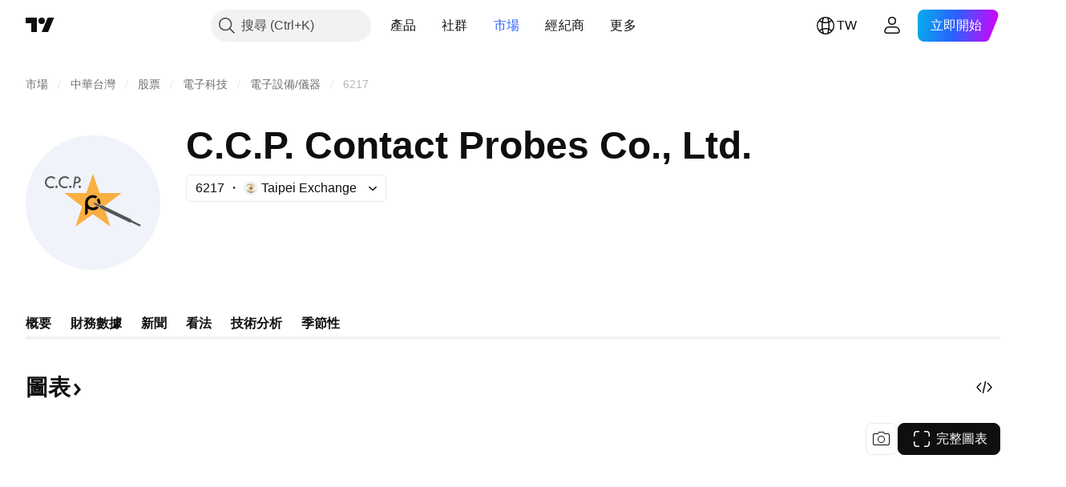

--- FILE ---
content_type: image/svg+xml
request_url: https://s3-symbol-logo.tradingview.com/ccp-contact-probes-co--big.svg
body_size: 894
content:
<!-- by TradingView --><svg width="56" height="56" viewBox="0 0 56 56" xmlns="http://www.w3.org/2000/svg"><path fill="#F0F3FA" d="M0 0h56v56H0z"/><path d="M32.67 29.5c-.23-.1-.47-.22-.7-.34a.83.83 0 0 0-.33-.1.38.38 0 0 0-.3.16h-.03l-2.33-1.12a.2.2 0 0 0-.08-.02l-.93-.05v.01l.6.7.06.04 2.34 1.13v.02c-.04.22.03.38.23.48l1.9.92 2.18 6.65c0 .01 0 .01 0 0l-7.3-5.16h-.02L20.7 38l2.77-8.39-.01-.03-7.28-5.55v-.01l9-.02.01.01 2.78-8V16h.01l2.79 8 .02.01 8.98-.01.01.02-7.1 5.48Z" fill="#FAAF42"/><path d="M10.59 17c.3 0 .59.04.88.15a2.77 2.77 0 0 1 .78.45l-.2.7h-.01a2.1 2.1 0 0 0-.74-.5 1.9 1.9 0 0 0-.88-.12 1.85 1.85 0 0 0-1.72 2c.04.5.25.91.65 1.25.24.2.51.32.82.37.3.05.6.03.92-.07a3.26 3.26 0 0 0 .65-.25l-.11.74-.02.02a2.71 2.71 0 0 1-2 .11 2.42 2.42 0 0 1-1.53-2.96c.09-.35.25-.66.47-.93.52-.62 1.2-.94 2.04-.96Zm5.71 0c.3 0 .6.04.89.15a2.79 2.79 0 0 1 .78.45l-.2.7h-.02a2.1 2.1 0 0 0-.74-.5 1.9 1.9 0 0 0-.88-.12 1.85 1.85 0 0 0-1.71 2c.03.5.25.91.64 1.25.24.2.52.32.83.37.3.05.6.03.92-.06a3.3 3.3 0 0 0 .64-.26l-.11.74c0 .01 0 .02-.02.02a2.71 2.71 0 0 1-2 .11 2.43 2.43 0 0 1-1.3-1.08 2.67 2.67 0 0 1-.23-1.88A2.62 2.62 0 0 1 16.3 17Zm2.28 3.92c.28 0 .5.22.5.5a.5.5 0 0 1-.5.49.5.5 0 0 1-.5-.5c0-.27.22-.5.5-.5Zm-5.72 0c.28 0 .5.22.5.5a.5.5 0 0 1-.5.49.5.5 0 0 1-.5-.5c0-.27.22-.5.5-.5Zm9.64 0c.27 0 .5.22.5.5a.5.5 0 0 1-.5.49.5.5 0 0 1-.5-.5c0-.27.22-.49.5-.49Zm-1.11-3.76c.33 0 .62.07.87.22.27.16.46.4.56.69.08.23.1.47.04.71a1.4 1.4 0 0 1-.35.64c-.21.23-.5.39-.87.46a5.37 5.37 0 0 1-1.02.07l-.28 1.88-.02.01h-.62v-.01l.7-4.66v-.01h.99Zm-.41.56c-.02 0-.03 0-.03.02l-.24 1.61c0 .01 0 .02.02.02.32 0 .59-.03.8-.1a.99.99 0 0 0 .52-.34.7.7 0 0 0 .14-.57.74.74 0 0 0-.7-.62c-.2-.02-.37-.02-.51-.02Z" fill="#545555"/><path d="M25.85 30.44v1.97c0 .01 0 .02-.02.03l-1.09.87h-.01v-5.24a3.14 3.14 0 0 1 2.5-3.12 3.25 3.25 0 0 1 2.62.54l-.79.77h-.02a2.15 2.15 0 0 0-2.53.26c-.34.31-.55.7-.63 1.16a1.98 1.98 0 0 0 .52 1.73 2.08 2.08 0 0 0 1.71.65c.47-.03.9-.22 1.28-.56h.03l1.01.49V30a3.3 3.3 0 0 1-3.42 1.02 3.32 3.32 0 0 1-1.16-.6Z" fill="#010101"/><path d="M31.03 28.72h-.01l-1.04-.5v-.01c.02-.49-.1-.93-.39-1.33v-.02l.78-.77h.03c.6.78.82 1.65.63 2.63Z" fill="#010101"/><path d="m32.67 29.5 11.17 5.41c.18.09.26.24.24.46 0 .01 0 .02.02.03l3.9 1.88v.02l-.35.08v.03l.18.24v.02h-.02l-.3-.01v.01l.14.32h-.01l-3.9-1.88h-.03c-.17.16-.36.18-.57.08l-.18-.1a5680.18 5680.18 0 0 0-11.76-5.68c-.2-.1-.27-.26-.22-.48l-.01-.02-2.34-1.13a.14.14 0 0 1-.05-.04l-.61-.7v-.01l.93.05a.2.2 0 0 1 .08.02l2.33 1.13.03-.01c.08-.1.18-.16.3-.16.06 0 .17.03.33.1l.7.34Z" fill="#545555"/></svg>